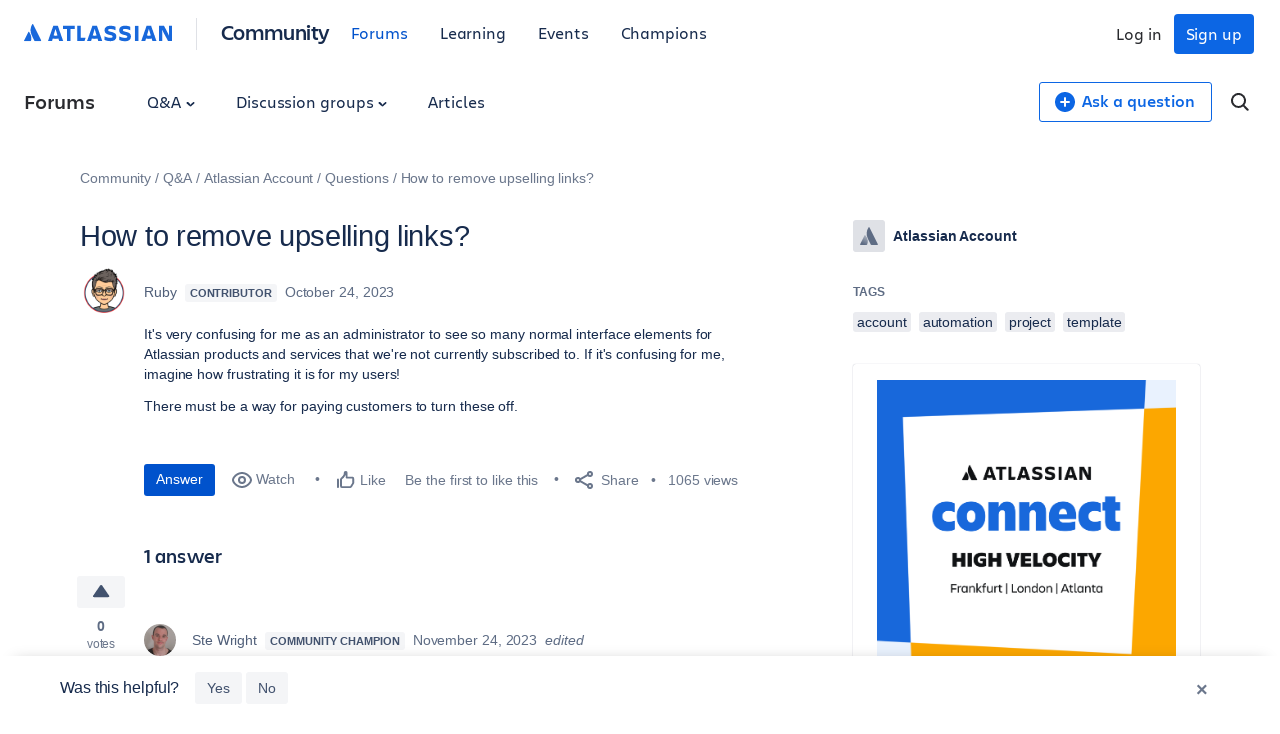

--- FILE ---
content_type: text/html;charset=UTF-8
request_url: https://community.atlassian.com/forums/s/plugins/custom/atlassian/atlassian/contentful_get_house_ad?tid=7966483713713897314&node=account-identity&parentNode=account-identity
body_size: 1135
content:




<div id="houseAdContent"> <a href="https://community.atlassian.com/forums/Official-Atlassian-Events/Calling-all-IT-teams-join-us-in-a-city-near-you-for-Connect-High/ba-p/3171968?utm_source=house-ad&utm_medium=forums&utm_campaign=P:multiproduct*O:community*W:default*H:fy26q3*I:clgtm-connecthigh-default*" target="_blank" rel="noopener"> <img src="//images.ctfassets.net/kq1hxg0iw5cx/440RwgiKQNFeIKP9ze1olS/9dd750f55f94081ec909934a8f83cbad/Team25_Social_1080x1080__2_.png" alt="Event graphic for "Atlassian Connect: High Velocity" featuring the cities Frankfurt, London, and Atlanta. The design uses a clean white center with the Atlassian logo, framed by bold blue and orange geometric borders." /> </a> <h3 class="atl-widget__heading adg-u-mt1">📣 Calling all IT teams - get your free pass</h3> <p class="atl-widget__info">Atlassian’s premier service management event of the year, Connect: High Velocity is headed to Frankfurt, London, and Atlanta. Tickets are free, but space is limited.</p> <a href="https://community.atlassian.com/forums/Official-Atlassian-Events/Calling-all-IT-teams-join-us-in-a-city-near-you-for-Connect-High/ba-p/3171968?utm_source=house-ad&utm_medium=forums&utm_campaign=P:multiproduct*O:community*W:default*H:fy26q3*I:clgtm-connecthigh-default*" target="_blank" rel="noopener" class="adg-button--standard"> <span>Get your pass today!</span> <svg class="atl-icon" preserveAspectRatio="xMidYMid meet" width="16" height="16" style="position: relative; top: -1px;" > <use xlink:href="/forums/s/html/assets/symbol/icons.sprite.svg?sha=10334dc_ff065738-95f9-4ee2-9f86-b94b2c8452ac#external"></use> </svg> </a> </div>